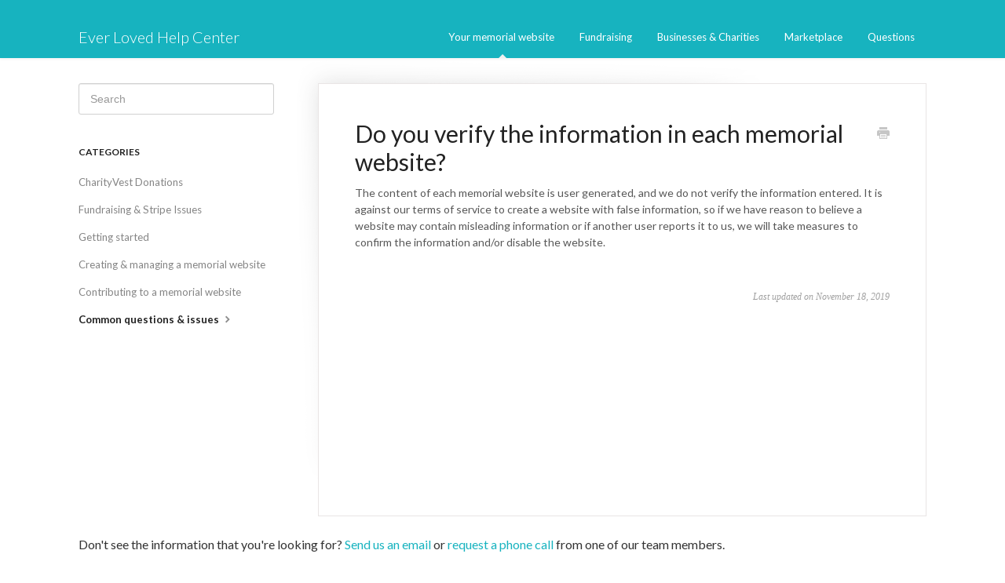

--- FILE ---
content_type: text/html; charset=utf-8
request_url: https://support.everloved.com/article/112-do-you-verify-the-information-in-each-memorial-website
body_size: 3462
content:


<!DOCTYPE html>
<html>
    
<head>
    <meta charset="utf-8"/>
    <title>Do you verify the information in each memorial website? - Ever Loved Help Center</title>
    <meta name="viewport" content="width=device-width, maximum-scale=1"/>
    <meta name="apple-mobile-web-app-capable" content="yes"/>
    <meta name="format-detection" content="telephone=no">
    <meta name="description" content="The content of each memorial website is user generated, and we do not verify the information entered. It is against our terms of service to create a website wit"/>
    <meta name="author" content="Ever Loved"/>
    <link rel="canonical" href="https://support.everloved.com/article/112-do-you-verify-the-information-in-each-memorial-website"/>
    
        
   
            <meta name="twitter:card" content="summary"/>
            <meta name="twitter:title" content="Do you verify the information in each memorial website?" />
            <meta name="twitter:description" content="The content of each memorial website is user generated, and we do not verify the information entered. It is against our terms of service to create a website wit"/>


    

    
        <link rel="stylesheet" href="//d3eto7onm69fcz.cloudfront.net/assets/stylesheets/launch-1769701017643.css">
    
    <style>
        body { background: #ffffff; }
        .navbar .navbar-inner { background: #17b3bf; }
        .navbar .nav li a, 
        .navbar .icon-private-w  { color: #ffffff; }
        .navbar .brand, 
        .navbar .nav li a:hover, 
        .navbar .nav li a:focus, 
        .navbar .nav .active a, 
        .navbar .nav .active a:hover, 
        .navbar .nav .active a:focus  { color: #ffffff; }
        .navbar a:hover .icon-private-w, 
        .navbar a:focus .icon-private-w, 
        .navbar .active a .icon-private-w, 
        .navbar .active a:hover .icon-private-w, 
        .navbar .active a:focus .icon-private-w { color: #ffffff; }
        #serp-dd .result a:hover,
        #serp-dd .result > li.active,
        #fullArticle strong a,
        #fullArticle a strong,
        .collection a,
        .contentWrapper a,
        .most-pop-articles .popArticles a,
        .most-pop-articles .popArticles a:hover span,
        .category-list .category .article-count,
        .category-list .category:hover .article-count { color: #17b3bf; }
        #fullArticle, 
        #fullArticle p, 
        #fullArticle ul, 
        #fullArticle ol, 
        #fullArticle li, 
        #fullArticle div, 
        #fullArticle blockquote, 
        #fullArticle dd, 
        #fullArticle table { color:#585858; }
    </style>
    
        <link rel="stylesheet" href="//everloved.com/static/help_scout/help_scout.fed91bc95452.css">
    
    <link rel="apple-touch-icon-precomposed" href="//d33v4339jhl8k0.cloudfront.net/docs/assets/5dbb52112c7d3a7e9ae354ab/images/5dcdf28c04286364bc91c7b7/apple-touch-icon.png">
    <link rel="shortcut icon" type="image/png" href="//d33v4339jhl8k0.cloudfront.net/docs/assets/5dbb52112c7d3a7e9ae354ab/images/5dcdf28c2c7d3a7e9ae3fb8a/favicon-32x32.png">
    <!--[if lt IE 9]>
    
        <script src="//d3eto7onm69fcz.cloudfront.net/assets/javascripts/html5shiv.min.js"></script>
    
    <![endif]-->
    
        <script type="application/ld+json">
        {"@context":"https://schema.org","@type":"WebSite","url":"https://support.everloved.com","potentialAction":{"@type":"SearchAction","target":"https://support.everloved.com/search?query={query}","query-input":"required name=query"}}
        </script>
    
        <script type="application/ld+json">
        {"@context":"https://schema.org","@type":"BreadcrumbList","itemListElement":[{"@type":"ListItem","position":1,"name":"Ever Loved Help Center","item":"https://support.everloved.com"},{"@type":"ListItem","position":2,"name":"Your memorial website","item":"https://support.everloved.com/collection/73-your-memorial-website"},{"@type":"ListItem","position":3,"name":"Do you verify the information in each memorial website?","item":"https://support.everloved.com/article/112-do-you-verify-the-information-in-each-memorial-website"}]}
        </script>
    
    
        <link rel="preconnect" href="https://fonts.gstatic.com/" crossorigin>
<link href="https://fonts.googleapis.com/css2?family=Lato:wght@300;400;700&display=swap" rel="stylesheet">
<script type="text/javascript">
  (function() {
    function customScript() {
      $('#docsSearch').append('<div class="memorial-search-link"><a href="https://everloved.com/?dr=1#memorial-search-container" target="_blank">Click here</a> if you\'re looking for a memorial website</div>');
      $everLovedSupportCTA = $('<div class="ever-loved-support-cta">Don\'t see the information that you\'re looking for? <a href="mailto:support@everloved.com">Send us an email</a> or <a href="https://everloved.com/request-support-call/" referrerpolicy="no-referrer-when-downgrade">request a phone call</a> from one of our team members.</div>');
      if ($('.articleList').length) {
        $everLovedSupportCTA.appendTo($('.contentWrapper'));
      } else {
        $everLovedSupportCTA.prependTo($('footer'));
      }
      if (window.location.href.includes('call-request-success')) {
        $(document.body).append('<div class="toast-container"><div class="toast" role="alert" aria-live="assertive" aria-atomic="true"><div class="d-flex"><div class="toast-body">Your phone call request has been sent to our team.</div><button type="button" class="btn-close" aria-label="Close"></button></div></div></div>');
        $('.toast .btn-close').on('click', function() {
          $(this).closest('.toast').fadeOut();
        });
        setTimeout(function() {
          $('.toast').fadeOut();
        }, '5000');
      }
    }
    if (window.addEventListener) {
      window.addEventListener('load', customScript, false);
    } else if (window.attachEvent) {
      window.attachEvent('onload', customScript);
    }
  })()
</script>

    
</head>
    
    <body>
        
<header id="mainNav" class="navbar">
    <div class="navbar-inner">
        <div class="container-fluid">
            <a class="brand" href="/">
            
                <span>Ever Loved Help Center</span>
            
            </a>
            
                <button type="button" class="btn btn-navbar" data-toggle="collapse" data-target=".nav-collapse">
                    <span class="sr-only">Toggle Navigation</span>
                    <span class="icon-bar"></span>
                    <span class="icon-bar"></span>
                    <span class="icon-bar"></span>
                </button>
            
            <div class="nav-collapse collapse">
                <nav role="navigation"><!-- added for accessibility -->
                <ul class="nav">
                    
                    
                        
                            <li  class="active"  id="your-memorial-website"><a href="/collection/73-your-memorial-website">Your memorial website  <b class="caret"></b></a></li>
                        
                            <li  id="fundraising"><a href="/collection/76-fundraising">Fundraising  <b class="caret"></b></a></li>
                        
                            <li  id="businesses-charities"><a href="/collection/79-businesses-charities">Businesses &amp; Charities  <b class="caret"></b></a></li>
                        
                            <li  id="marketplace"><a href="/collection/191-marketplace">Marketplace  <b class="caret"></b></a></li>
                        
                            <li  id="questions"><a href="/collection/144-questions">Questions  <b class="caret"></b></a></li>
                        
                    
                    
                </ul>
                </nav>
            </div><!--/.nav-collapse -->
        </div><!--/container-->
    </div><!--/navbar-inner-->
</header>
        <section id="contentArea" class="container-fluid">
            <div class="row-fluid">
                <section id="main-content" class="span9">
                    <div class="contentWrapper">
                        
    
    <article id="fullArticle">
        <h1 class="title">Do you verify the information in each memorial website?</h1>
    
        <a href="javascript:window.print()" class="printArticle" title="Print this article" aria-label="Print this Article"><i class="icon-print"></i></a>
        <p>The content of each memorial website is user generated, and we do not verify the information entered. It is against our terms of service to create a website with false information, so if we have reason to believe a website may contain misleading information or if another user reports it to us, we will take measures to confirm the information and/or disable the website.</p>
    </article>
    

    <section class="articleFoot">
    

    <time class="lu" datetime=2019-11-18 >Last updated on November 18, 2019</time>
    </section>

                    </div><!--/contentWrapper-->
                    
                </section><!--/content-->
                <aside id="sidebar" class="span3">
                 

<form action="/search" method="GET" id="searchBar" class="sm" autocomplete="off">
    
                    <input type="hidden" name="collectionId" value="5dcc800d04286364bc91b8d5"/>
                    <input type="text" name="query" title="search-query" class="search-query" placeholder="Search" value="" aria-label="Search" />
                    <button type="submit">
                        <span class="sr-only">Toggle Search</span>
                        <i class="icon-search"></i>
                    </button>
                    <div id="serp-dd" style="display: none;" class="sb">
                        <ul class="result">
                        </ul>
                    </div>
                
</form>

                
                    <h3>Categories</h3>
                    <ul class="nav nav-list">
                    
                        
                            <li ><a href="/category/289-charityvest-donations">CharityVest Donations  <i class="icon-arrow"></i></a></li>
                        
                    
                        
                            <li ><a href="/category/282-fundraising-stripe-issues">Fundraising &amp; Stripe Issues  <i class="icon-arrow"></i></a></li>
                        
                    
                        
                            <li ><a href="/category/82-getting-started">Getting started  <i class="icon-arrow"></i></a></li>
                        
                    
                        
                            <li ><a href="/category/83-creating-a-memorial-website">Creating &amp; managing a memorial website  <i class="icon-arrow"></i></a></li>
                        
                    
                        
                            <li ><a href="/category/85-contributing-to-a-memorial-website">Contributing to a memorial website  <i class="icon-arrow"></i></a></li>
                        
                    
                        
                            <li  class="active" ><a href="/category/86-common-questions-issues">Common questions &amp; issues  <i class="icon-arrow"></i></a></li>
                        
                    
                    </ul>
                
                </aside><!--/span-->
            </div><!--/row-->
            <div id="noResults" style="display:none;">No results found</div>
            <footer>
                

<p>&copy;
    
        <a href="https://everloved.com">Ever Loved</a>
    
    2026. <span>Powered by <a rel="nofollow noopener noreferrer" href="https://www.helpscout.com/docs-refer/?co=Ever+Loved&utm_source=docs&utm_medium=footerlink&utm_campaign=Docs+Branding" target="_blank">Help Scout</a></span>
    
        
    
</p>

            </footer>
        </section><!--/.fluid-container-->
        
        
    <script src="//d3eto7onm69fcz.cloudfront.net/assets/javascripts/app4.min.js"></script>

<script>
// keep iOS links from opening safari
if(("standalone" in window.navigator) && window.navigator.standalone){
// If you want to prevent remote links in standalone web apps opening Mobile Safari, change 'remotes' to true
var noddy, remotes = false;
document.addEventListener('click', function(event) {
noddy = event.target;
while(noddy.nodeName !== "A" && noddy.nodeName !== "HTML") {
noddy = noddy.parentNode;
}

if('href' in noddy && noddy.href.indexOf('http') !== -1 && (noddy.href.indexOf(document.location.host) !== -1 || remotes)){
event.preventDefault();
document.location.href = noddy.href;
}

},false);
}
</script>
        
    </body>
</html>




--- FILE ---
content_type: text/css
request_url: https://everloved.com/static/help_scout/help_scout.fed91bc95452.css
body_size: 388
content:
body {
  font-family: 'Lato', sans-serif;
}

footer.center .ever-loved-support-cta {
  text-align: center;
}

.ever-loved-support-cta {
  font-size: 1rem;
  line-height: 1.5em;
  margin-bottom: 1rem;
}

.ever-loved-support-cta a {
  color: #17b3bf;
}

.navbar .btn-navbar .icon-bar {
  background: #fff;
}

#searchBar button {
  background: #17b3bf;
  border: 1px solid #17b3bf;
  border-color: transparent;
  color: #fff;
}

#searchBar button:hover {
  background: #17b3bf;
}

#searchBar button i {
  color: #fff;
}

.memorial-search-link {
  font-size: 1rem;
  text-align: center;
}

.memorial-search-link a {
  color: #17b3bf;
}

.articleList li i {
  display: none;
}

.d-flex {
  display: flex !important;
}

.toast-container {
  padding: 1rem;
  pointer-events: none;
  position: fixed;
  right: 0;
  top: 0;
  width: max-content;
  z-index: 1090;
}

.toast-body {
  padding: 0.75rem;
  word-wrap: break-word;
}

.btn-close {
  background: transparent url("data:image/svg+xml,%3csvg xmlns='http://www.w3.org/2000/svg' viewBox='0 0 16 16' fill='%23000'%3e%3cpath d='M.293.293a1 1 0 0 1 1.414 0L8 6.586 14.293.293a1 1 0 1 1 1.414 1.414L9.414 8l6.293 6.293a1 1 0 0 1-1.414 1.414L8 9.414l-6.293 6.293a1 1 0 0 1-1.414-1.414L6.586 8 .293 1.707a1 1 0 0 1 0-1.414z'/%3e%3c/svg%3e") center/1em auto no-repeat;
  border: 0;
  border-radius: 0.375rem;
  box-sizing: content-box;
  color: #000;
  height: 1em;
  opacity: 0.5;
  width: 1em;
}

.toast .btn-close {
  margin: auto 0.5rem auto auto;
}

.toast {
  align-items: center;
  background-color: rgba(255, 255, 255, .85);
  border: 1px solid rgba(0, 0, 0, 0.175);
  border-radius: 0.375rem;
  font-size: 0.875rem;
  pointer-events: auto;
  width: 350px;
}
